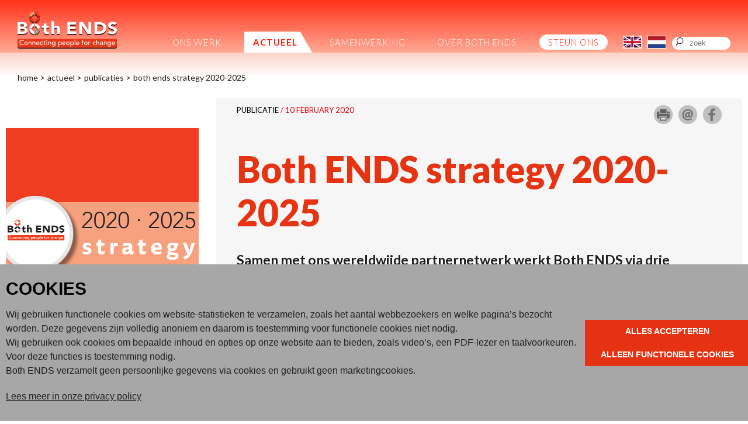

--- FILE ---
content_type: text/html; charset=UTF-8
request_url: https://www.bothends.org/nl/Actueel/Publicaties/Both-ENDS-strategy-2020-2025/
body_size: 15396
content:
<!DOCTYPE html>
<html lang="nl">
<head>
	<meta http-equiv="Content-Type" content="text/html; charset=UTF-8">
	<title>Both ENDS strategy 2020-2025 | Both ENDS</title>
	
	
	<script type="text/javascript" src="/js/metaheader_viewport.js"></script>
<meta name="apple-mobile-web-app-capable" content="yes" />
		<meta name="description" id="metaDescription" content="Samen met ons wereldwijde partnernetwerk werkt Both ENDS via drie strategische routes toe naar het bereiken van onze visie en missie:
1. Een krachtig en invloedrijk maatschappelijk middenveld
2. ...">



	<link rel="canonical" href="https://www.bothends.org/nl/Actueel/Publicaties/Both-ENDS-strategy-2020-2025/">
	<link rel="alternate" hreflang="en"
			href="/en/Whats-new/Publicaties/Both-ENDS-strategy-2020-2025/"
	/><!-- Open Graph tags -->
		<meta property="og:site_name" content="Both ENDS">
		<meta property="fb:app_id" content="204899072890765">
			<meta name="twitter:card" content="summary_large_image">
		<meta property="twitter:site" content="@both_ends">
		<meta property="twitter:creator" content="@both_ends">
		<meta property="og:type" content="article">
		<meta property="og:title" content="Both ENDS: Both ENDS strategy 2020-2025">
		<meta property="twitter:title" content="Both ENDS: Both ENDS strategy 2020-2025">

		<meta property="og:description" content="Samen met ons wereldwijde partnernetwerk werkt Both ENDS via drie strategische routes toe naar het bereiken van onze visie en missie:
1. Een krachtig en invloedrijk maatschappelijk middenveld
2. ...">
		<meta property="twitter:description" content="Samen met ons wereldwijde partnernetwerk werkt Both ENDS via drie strategische routes toe naar het bereiken van onze visie en missie:
1. Een krachtig en invloedrijk maatschappelijk middenveld
2. ...">
				<meta property="og:image" content="https://www.bothends.org/thumbnails/document/Be_strategy_staand.png.jpg?size=facebook?size=facebook">
				<meta property="twitter:image" content="https://www.bothends.org/thumbnails/document/Be_strategy_staand.png.jpg?size=facebook?size=twitter">

		<meta property="og:url" content="https://www.bothends.org/nl/Actueel/Publicaties/Both-ENDS-strategy-2020-2025/" >

<noscript>
   <meta name="viewport" content="width=device-width">
   <style type="text/css">
		@-ms-viewport { width: 1280px; }
		@viewport { width: 1280px; }
		@media only screen and (max-width: 767px;) {
			@-ms-viewport { width: device-width; }
			@viewport { width: device-width; }
		}
	</style>
</noscript>
	

	<link href="https://fonts.googleapis.com/css?family=Lato:100,300,400,700,900&amp;subset=latin-ext" rel="stylesheet" type="text/css">
	<link href="/css/minimized.css?src=standard.css%2Cjquery_ui.css%2Cnav_cssdropdown.css%2Carticle.css%2Cannouncement.css%2Cbanner.css%2Ccollection.css%2Cdocument.css%2Cemployee.css%2Cevent.css%2Cform.css%2Chub.css%2Cjobopening.css%2Cpage.css%2Cpayment.css%2Cpartner.css%2Crssitem.css%2Csearch.css%2Csendtofriend.css%2Ctwitter.css%2Cuser.css%2Cheader.css%2Ccookieconsent.min.css%2Ccookieconsent_site.css%2Cfonts.css%2Csite.css%2Cfooter.css%2Cjquery_cycle2.css%2Cresponsive.css&amp;v=7269999" rel="stylesheet">	<script type="text/javascript">
	var wwwroot = '';
	var language = 'nl';
	var lang = {
		'discardChangesWarningPre' : 'Weet u zeker dat u deze pagina wilt verlaten?',
		'discardChangesWarningPost' : 'Druk op OK om door te gaan of op Cancel\/Annuleren om op de huidige pagina te blijven',
		'discardChangesWarning' : 'Niet alle veranderingen zijn al bewaard. Bij verlaten van de pagina zullen onbewaarde veranderingen verloren gaan.',
		'deleteWarning' : 'Weet u zeker dat u dit item wilt verwijderen? U verwijdert het item daarmee ook elders op de site.',
		'noOrInvalidValueWarning' : 'U heeft een veld niet (geldig) ingevuld',
		'noOrInvalidValuesWarning' : 'U heeft enkele velden niet (geldig) ingevuld',
		'confirmationPasswordError' : 'Uw wachtwoord en herhaald wachtwoord verschillen!',
		'oldPasswordRequiredForPasswordChanges' : 'Wanneer u uw wachtwoord aanpast moet U uw oude wachtwoord invullen ter bevestiging.',
		'recaptchaWarning' : 'Vink de recaptcha aan alvorens dit formulier in te dienen.',
		'PPLErrorText' : 'Er is iets misgegaan bij het indienen van het formulier. Mogelijk is het verwerkt, maar dat is niet zeker.\nAls u wilt dat het formulier opnieuw wordt ingediend (met een ander intern procede), klik op OK. Het kan zijn dat het item dan twee keer is ingediend: controleer dit naderhand.\nAls u liever op deze pagina wilt blijven, klik op Annuleer\/Cancel. Daarna kunt u een ander window of tab openen om daarin te controleren of het item is ingediend, en als nodig het opnieuw indienen.',
		'close': 'Sluiten',
		'open': 'Openen'
	};
	var sessionCookieName='sessionIdSecure';
	var noCookieMode=true;
	var currentPage='14_3';
	var noPartialPageLoads='true';
	var noPPLHistory=!!noPartialPageLoads;
	var mainTemplate='standard';
	if (typeof(window.requestDir)=='undefined') requestDir = '';
	var itemTitle = 'Both ENDS strategy 2020-2025';
	var siteTitle = 'Both ENDS';
	var fullPageRelUrl = 'index.php?page=14_3&documentId=237';
	var fullPageRelUrlLongId = 'nl\/Actueel\/Publicaties\/Both-ENDS-strategy-2020-2025';
	var fullPageRelUrlLongIdML = {  'en': 'en\/Whats-new\/Publicaties\/Both-ENDS-strategy-2020-2025\/',  'nl': 'nl\/Actueel\/Publicaties\/Both-ENDS-strategy-2020-2025\/'};
	var useUploadWidget=false;
	var serverId='live';
	var cmsVersion='7269999';
   var recaptchaPublicKey='6LcPzkYUAAAAAO4PX9EENGVxlRIEOT3yJVfdEm9x';
	var useMinimization=true;
	var debugMode='';

	function doWhenDomReady(fn, waitFor) {
		if (!doWhenDomReady.calls) doWhenDomReady.calls=[];
		doWhenDomReady.calls.push([fn, waitFor]);
	}
	function setBrowserBodyClass() {
		doWhenDomReady(function() { window.setBrowserBodyClassTrue(); }, 'js-loaded');
	}
	function blockDocumentWrite(mode, id) {
		doWhenDomReady(function() { window.blockDocumentWriteTrue(mode, id); }, 'js-loaded');
	}
</script>

	<script type="text/javascript" defer src="/js/minimized.js?src=jquery.js%2Cjquery_ui.js%2Cavenue5_utilities.js%2Cjquery_autoload.js%2Cjquery_autoload_config.js%2Cstandard.js%2Censcroll.js%2Cjquery_cycle2.js%2Cjquery.dotdotdot.js%2Ccookieconsent.min.js%2Cavenue5_cookieconsent.js%2Csite.js%2Cmark_js_loaded.js&amp;v=7269999"></script>
<script type="text/javascript">
// Handle opt-out settings
(function() {
	var trackerIds = 'GTM-WXJPLZM'.replace(/^ *| *$/g, '').split(/ *, */);
	if (retrieveOptOut()) {
		for(var i=0; i<trackerIds.length; i++) {
			var trackerId=trackerIds[i];
			var disableStr='ga-disable-'+trackerId;
			window[disableStr]=true;
		}
	}
	doWhenDomReady(function() {
		$j('.ga-optout').on('click', setOptOut);
	});
	/* Set opt-out for Google Analytics and store permanently */
	function setOptOut() {
		var alreadyDisabled=retrieveOptOut();
		storeOptOut();
		for(var i=0; i<trackerIds.length; i++) {
			var trackerId=trackerIds[i];
			var disableStr='ga-disable-'+trackerId;
			window[disableStr]=true;
		}
		window.alert(alreadyDisabled?'Google Analytics opt-out was al ingesteld voor u op deze website':'Google Analytics opt-out is ingesteld voor u op deze website');
		return false;
	}
	/* Check whether opt-out setting was stored */
	function retrieveOptOut() {
		var trackerId=trackerIds[0];
		var disableStr='ga-disable-'+trackerId;
		try {
  			return window.localStorage.getItem(disableStr);
		} catch(e) {
			return (document.cookie.indexOf(disableStr+'=true')!=-1);
		}
	}
	/* Store opt-out setting */
	function storeOptOut() {
		for(var i=0; i<trackerIds.length; i++) {
			var trackerId=trackerIds[i];
			var disableStr='ga-disable-'+trackerId;
			try {
				window.localStorage.setItem(disableStr, 1);
			} catch(e) {
				document.cookie = disableStr + '=true; expires=Thu, 31 Dec 2099 23:59:59 UTC; path='+wwwroot+'/';
			}
		}
	}
})('ga-disable-GTM-WXJPLZM');

// Prepare GA dataLayer and placeholder gtag-function
window.dataLayer = window.dataLayer || [];
window.gtag = window.gtag || (function() { dataLayer.push(arguments);} );

// Load analytics
function initializeAnalytics() {
	var trackerIds = 'GTM-WXJPLZM'.replace(/^ *| *$/g, '').split(/ *, */);
	for(var i=0; i<trackerIds.length; i++) {
		var trackerId=trackerIds[i];
		if (trackerId.match(/^U/)) {
			if (window.cookieConsentNeeded && !window.cookieConsentGranted) {
				$j(window).on('cookie-consent-granted', initializeAnalytics);
				break;
			}
			// Invoke Google Analytics (Universal Analysis), using Asynchronous Embedding
			(function(i,s,o,g,r,a,m){ i['GoogleAnalyticsObject']=r;i[r]=i[r]||function(){
			(i[r].q=i[r].q||[]).push(arguments)},i[r].l=1*new Date();a=s.createElement(o),
			m=s.getElementsByTagName(o)[0];a.async=1;a.src=g;m.parentNode.insertBefore(a,m)
			})(window,document,'script','//www.google-analytics.com/analytics.js','ga');
			ga('create', trackerId, { cookiePath: wwwroot+'/', anonymizeIp: true, allowLinker: true });
		} else if (trackerId.match(/^GTM/)) {
			if (window.cookieConsentNeeded && !window.cookieConsentGranted) {
				$j(window).on('cookie-consent-granted', initializeAnalytics);
				break;
			}
			// Invoke Google Tag Manager container (GTM), using gtm.js.
			// Note that most settings are presumed to be set using GTM, so most Avenue5 custom functionality is disabled.
			// The remaining stub functions contain commented-out code that can be uncommented and customized for specific purposes, but this should only be done in conjunction with appropriate customized GTM-settings.
			loadAssets(['https://www.googletagmanager.com/gtm.js?id='+trackerId]);
			window.dataLayer = window.dataLayer || [];
			window['dataLayer'].push({ 'gtm.start': new Date().getTime(),event:'gtm.js'});
		} else if (trackerId.match(/^G/)) {
			// Invoke Google Analytics (GA4), using gtag.js
			loadAssets(['https://www.googletagmanager.com/gtag/js?id='+trackerId]);
			gtag('js', new Date());
			if (window.cookieConsentNeeded) {
				gtag('consent', 'default', { 'ad_storage': 'denied', 'ad_personalization': 'denied', 'ad_user_data': 'denied', 'analytics_storage': 'granted' });
				function gtagGrantConsent() {
					gtag('consent', 'update', { 'ad_storage': 'granted', 'ad_personalization': 'granted', 'ad_user_data': 'granted' });
				}
				if (window.cookieConsentGranted) gtagGrantConsent();
				$j(window).on('cookie-consent-granted', gtagGrantConsent);
			}
			gtag('config', trackerId, { 'send_page_view': false, 'anonymize_ip': true });
		}
	}

	/** Track a page view */
	window.doTrackPageView=function(url) {
		if (!url) url=fullPageRelUrlLongId;
		if (!url) url=fullPageRelUrl;
		if (typeof(url)!='undefined' && !url.match(/^\//)) url=wwwroot+'/'+url;
		for(var i=0; i<trackerIds.length; i++) {
			var trackerId=trackerIds[i];
			if (trackerId.match(/^U/)) {
				ga('send', 'pageview', url);
			} else if (trackerId.match(/^GTM/)) {
				/** Stub code to track a virtual page view (implement only with proper GTM settings, probably superfluous) */
				// window.dataLayer.push({ 'event': 'virtualPageView', 'pageUrl': url});
			} else if (trackerId.match(/^G/)) {
				gtag('event', 'page_view', { 'page_location': url });
			}
		}
	}

	/** Track an event */
	window.doTrackEvent=function(category, action, label, value) {
		for(var i=0; i<trackerIds.length; i++) {
			var trackerId=trackerIds[i];
			if (trackerId.match(/^U/)) {
				ga('send', 'event', category, action, label, value); // TODO: check
			} else if (trackerId.match(/^GTM/)) {
				/** Stub code to track an event (implement only with proper GTM settings) */
				// window.dataLayer.push({ 'event': category, 'action': action, 'label': label, 'value': value });
			} else if (trackerId.match(/^G/)) {
				gtag('event', action, { 'event_category': category, 'event_label': label, 'event_value': value });
			}
		}
	}

	if (!window.hidePageContents) doTrackPageView();
}
doWhenDomReady(function() {
	if (!window.cookieConsentNeeded || window.cookieConsentInitialized) {
		initializeAnalytics();
	} else { // when cookie-consent needed, wait for cookie-consent state to be initialized
		$j(window).on('cookie-consent-initialized', initializeAnalytics);
	}
}, 'js-loaded');
</script>
	<!-- NOINCLUDE googletag_header -->

<!--[if lt IE 9]>
	<script type="text/javascript" defer src="/js/html5.js"></script>
<![endif]-->
	<link href="/favicon.ico" rel="shortcut icon">
</head>




<body id="body" class="browserChrome browserChrome131">
	<noscript><iframe src="https://www.googletagmanager.com/ns.html?id=GTM-WXJPLZM" height="0" width="0" style="display:none;visibility:hidden"></iframe></noscript>	
<script type="text/javascript">
   setBrowserBodyClass();
</script>
<!-- NOINCLUDE googletag_body -->
	<header class="main-header clearfix">
		<div class="sitewrapper center clearfix">
			<h2 class="hideForVisualBrowsers">Both ENDS</h2>
				<div class="logo">
					<a href="/nl/" data-ppl><img src="/images/be2024/logo2.svg" alt="Logo Both ENDS" /></a>
				</div>
				<div class="mobile-version"><nav class="nav-mobile">

	<ul>
		<li>
			<a href="#">volg ons op</a>
			<span title="Open menu" class="nav-click"></span>
			<ul><li><a href="https://www.instagram.com/bothends_org/" title="follow us on Instagram" target="_blank">Instagram</li></a><li><a href="https://www.facebook.com/BothENDS.org/" title="follow us on Facebook" target="_blank">Facebook</li></a><li><a href="https://bsky.app/profile/bothends.bsky.social" title="follow us on Bluesky" target="_blank">Bluesky</a></li><li><a href="https://www.youtube.com/user/BothENDS1" title="follow us on Youtube" target="_blank">Youtube</a></li><li><a href="https://www.linkedin.com/company/both-ends/" title="follow us on LinkedIn" target="_blank">LinkedIn</a></li>
			</ul>
		
		</li>
		<li>
			<a href="/index.php?page=14_3&amp;documentId=237&amp;Language=en">English version</a>
		</li>
		<li>
			<a href="/nl/Zoeken">Zoeken</a>
		</li>
	</ul>

</nav></div>
				<nav class="nav-dropdown desktop-version tablet-version" id="navcontainer">
					<h2 class="hideForVisualBrowsers">Main Page Navigation</h2>
	<ul class="dropdownmenu">
			<li class=" "><a id="navlink1_10"  
		tabIndex="23"
		href="/nl/Ons-werk/"
		class="navbutton" data-ppl
		title="Wat doet Both ENDS?"
		data-nav-title="Ons werk"
 data-select-name='navselect1' data-select-values='["10"]' data-selected-attrs='{"class":"navbutton_f2"}'><span id="button1_10"  class="hasChildren level1" >Ons werk</span></a>
	<ul>
			<li><a id="navlink2_10_1"  
		tabIndex="23"
		href="/nl/Ons-werk/Themas/"
		class="navbutton" data-ppl
		title="Onze overkoepelende thema's"
		data-nav-title="Hoofdthema's"
 data-select-name='navselect2' data-select-values='["10_1"]' data-selected-attrs='{"class":"navbutton_f2"}'><span id="button2_10_1"  class="hasChildren level2" >Hoofdthema's</span></a>
	<ul>
			<li><a id="navlink3_10_1_1"  
		tabIndex="23"
		href="/nl/Ons-werk/Themas/Klimaat/"
		class="navbutton" data-ppl
		title="Klimaatbeleid"
		data-nav-title="Klimaatbeleid"
 data-select-name='navselect3' data-select-values='["10_1_1"]' data-selected-attrs='{"class":"navbutton_f2"}'><span id="button3_10_1_1" >Klimaatbeleid</span></a></li>
			<li><a id="navlink3_10_1_2"  
		tabIndex="23"
		href="/nl/Ons-werk/Themas/Publieke-gelden/"
		class="navbutton" data-ppl
		title="Publieke gelden"
		data-nav-title="Publieke gelden"
 data-select-name='navselect3' data-select-values='["10_1_2"]' data-selected-attrs='{"class":"navbutton_f2"}'><span id="button3_10_1_2" >Publieke gelden</span></a></li>
			<li><a id="navlink3_10_1_3"  
		tabIndex="23"
		href="/nl/Ons-werk/Themas/Handels--en-investeringsverdragen/"
		class="navbutton" data-ppl
		title="Handel en investeringen"
		data-nav-title="Handel en investeringen"
 data-select-name='navselect3' data-select-values='["10_1_3"]' data-selected-attrs='{"class":"navbutton_f2"}'><span id="button3_10_1_3" >Handel en investeringen</span></a></li>
			<li><a id="navlink3_10_1_4"  
		tabIndex="23"
		href="/nl/Ons-werk/Themas/Landgebruik/"
		class="navbutton" data-ppl
		title="Gebruik en beheer van land en water"
		data-nav-title="Gebruik en beheer van land en water"
 data-select-name='navselect3' data-select-values='["10_1_4"]' data-selected-attrs='{"class":"navbutton_f2"}'><span id="button3_10_1_4" >Gebruik en beheer van land en water</span></a></li>
			<li><a id="navlink3_10_1_5"  
		tabIndex="23"
		href="/nl/Ons-werk/Themas/Mensenrechten-en-gender/"
		class="navbutton" data-ppl
		title="Mensenrechten en gender"
		data-nav-title="Mensenrechten en gender"
 data-select-name='navselect3' data-select-values='["10_1_5"]' data-selected-attrs='{"class":"navbutton_f2"}'><span id="button3_10_1_5" >Mensenrechten en gender</span></a></li>
	</ul></li>
			<li><a id="navlink2_10_2"  
		tabIndex="23"
		href="/nl/Ons-werk/Milieurechtvaardige-praktijken/"
		class="navbutton" data-ppl
		title="Milieurechtvaardige praktijken"
		data-nav-title="Milieurechtvaardige praktijken"
 data-select-name='navselect2' data-select-values='["10_2"]' data-selected-attrs='{"class":"navbutton_f2"}'><span id="button2_10_2" >Milieurechtvaardige praktijken</span></a></li>
			<li><a id="navlink2_10_3"  
		tabIndex="23"
		href="/nl/Ons-werk/Dossiers/"
		class="navbutton" data-ppl
		title="Uitgelichte dossiers"
		data-nav-title="Uitgelichte dossiers"
 data-select-name='navselect2' data-select-values='["10_3"]' data-selected-attrs='{"class":"navbutton_f2"}'><span id="button2_10_3" >Uitgelichte dossiers</span></a></li>
	</ul></li>
			<li class=" "><a id="navlink1_14"  
		tabIndex="23"
		href="/nl/Actueel/" data-ppl
		title="Actueel"
		data-nav-title="Actueel"
 class="navbutton_f2" data-select-name='navselect1' data-select-values='["14"]' data-selected-attrs='{"class":"navbutton_f2"}' data-deselected-attrs='{"class":"navbutton"}'><span id="button1_14"  class="hasChildren level1" >Actueel</span></a>
	<ul>
			<li><a id="navlink2_14_1"  
		tabIndex="23"
		href="/nl/Actueel/Nieuws/"
		class="navbutton" data-ppl
		title="Nieuws"
		data-nav-title="Nieuws"
 data-select-name='navselect2' data-select-values='["14_1"]' data-selected-attrs='{"class":"navbutton_f2"}'><span id="button2_14_1" >Nieuws</span></a></li>
			<li><a id="navlink2_14_2"  
		tabIndex="23"
		href="/nl/Actueel/Voor-de-pers/"
		class="navbutton" data-ppl
		title="Voor de pers"
		data-nav-title="Voor de pers"
 data-select-name='navselect2' data-select-values='["14_2"]' data-selected-attrs='{"class":"navbutton_f2"}'><span id="button2_14_2" >Voor de pers</span></a></li>
			<li><a id="navlink2_14_3"  
		tabIndex="23"
		href="/nl/Actueel/Publicaties/" data-ppl
		title="Publicaties"
		data-nav-title="Publicaties"
 class="navbutton_f2" data-select-name='navselect2' data-select-values='["14_3"]' data-selected-attrs='{"class":"navbutton_f2"}' data-deselected-attrs='{"class":"navbutton"}'><span id="button2_14_3" >Publicaties</span></a></li>
			<li><a id="navlink2_14_4"  
		tabIndex="23"
		href="/nl/Actueel/Blogs/"
		class="navbutton" data-ppl
		title="Blogs"
		data-nav-title="Blogs"
 data-select-name='navselect2' data-select-values='["14_4"]' data-selected-attrs='{"class":"navbutton_f2"}'><span id="button2_14_4" >Blogs</span></a></li>
			<li><a id="navlink2_14_6"  
		tabIndex="23"
		href="/nl/Actueel/Brieven/"
		class="navbutton" data-ppl
		title="Brieven"
		data-nav-title="Brieven"
 data-select-name='navselect2' data-select-values='["14_6"]' data-selected-attrs='{"class":"navbutton_f2"}'><span id="button2_14_6" >Brieven</span></a></li>
	</ul></li>
			<li class=" "><a id="navlink1_15"  
		tabIndex="23"
		href="/nl/Samenwerking/"
		class="navbutton" data-ppl
		title="Samenwerking"
		data-nav-title="Samenwerking"
 data-select-name='navselect1' data-select-values='["15"]' data-selected-attrs='{"class":"navbutton_f2"}'><span id="button1_15"  class="hasChildren level1" >Samenwerking</span></a>
	<ul>
			<li><a id="navlink2_15_1"  
		tabIndex="23"
		href="/nl/Samenwerking/Partnerorganisaties/"
		class="navbutton" data-ppl
		title="Partnerorganisaties"
		data-nav-title="Partnerorganisaties"
 data-select-name='navselect2' data-select-values='["15_1"]' data-selected-attrs='{"class":"navbutton_f2"}'><span id="button2_15_1" >Partnerorganisaties</span></a></li>
			<li><a id="navlink2_15_2"  
		tabIndex="23"
		href="/nl/Samenwerking/Netwerken/"
		class="navbutton" data-ppl
		title="Netwerken"
		data-nav-title="Netwerken"
 data-select-name='navselect2' data-select-values='["15_2"]' data-selected-attrs='{"class":"navbutton_f2"}'><span id="button2_15_2" >Netwerken</span></a></li>
			<li><a id="navlink2_15_3"  
		tabIndex="23"
		href="/nl/Samenwerking/Financiers/"
		class="navbutton" data-ppl
		title="Onze financiers"
		data-nav-title="Onze financiers"
 data-select-name='navselect2' data-select-values='["15_3"]' data-selected-attrs='{"class":"navbutton_f2"}'><span id="button2_15_3" >Onze financiers</span></a></li>
	</ul></li>
			<li class=" "><a id="navlink1_17"  
		tabIndex="23"
		href="/nl/Over-Both-ENDS/"
		class="navbutton" data-ppl
		title="Over Both ENDS"
		data-nav-title="Over Both ENDS"
 data-select-name='navselect1' data-select-values='["17"]' data-selected-attrs='{"class":"navbutton_f2"}'><span id="button1_17"  class="hasChildren level1" >Over Both ENDS</span></a>
	<ul>
			<li><a id="navlink2_17_8"  
		tabIndex="23"
		href="/nl/Over-Both-ENDS/Strategie-2026-2030/"
		class="navbutton" data-ppl
		title="Connecting people for an environmentally just world"
		data-nav-title="Onze strategie"
 data-select-name='navselect2' data-select-values='["17_8"]' data-selected-attrs='{"class":"navbutton_f2"}'><span id="button2_17_8"  class="hasChildren level2" >Onze strategie</span></a>
	<ul>
			<li><a id="navlink3_17_8_1"  
		tabIndex="23"
		href="/nl/Over-Both-ENDS/Strategie-2026-2030/Doelstelling-Beweging-voor-milieurechtvaardigheid/"
		class="navbutton" data-ppl
		title="Strategische doelstelling: De wereldwijde beweging voor milieurechtvaardigheid is sterk en verbonden"
		data-nav-title="Een sterke beweging voor milieurechtvaardigheid"
 data-select-name='navselect3' data-select-values='["17_8_1"]' data-selected-attrs='{"class":"navbutton_f2"}'><span id="button3_17_8_1" >Een sterke beweging voor milieurechtvaardigheid</span></a></li>
			<li><a id="navlink3_17_8_2"  
		tabIndex="23"
		href="/nl/Over-Both-ENDS/Strategie-2026-2030/Doelstelling-Milieurechtvaardige-praktijken/"
		class="navbutton" data-ppl
		title="Strategische doelstelling: Milieurechtvaardige praktijken en processen worden breed erkend en zijn meer algemeen"
		data-nav-title="Erkenning van milieurechtvaardige praktijken"
 data-select-name='navselect3' data-select-values='["17_8_2"]' data-selected-attrs='{"class":"navbutton_f2"}'><span id="button3_17_8_2" >Erkenning van milieurechtvaardige praktijken</span></a></li>
			<li><a id="navlink3_17_8_3"  
		tabIndex="23"
		href="/nl/Over-Both-ENDS/Strategie-2026-2030/Doelstelling-Milieuonrechtvaardigheid-bestrijden/"
		class="navbutton" data-ppl
		title="Strategische doelstelling: Milieuonrechtvaardigheid wordt bestreden en de schade wordt aangepakt en hersteld"
		data-nav-title="Bestrijden van onrechtvaardigheid"
 data-select-name='navselect3' data-select-values='["17_8_3"]' data-selected-attrs='{"class":"navbutton_f2"}'><span id="button3_17_8_3" >Bestrijden van onrechtvaardigheid</span></a></li>
	</ul></li>
			<li><a id="navlink2_17_6"  
		tabIndex="23"
		href="/nl/Actueel/Publicaties/Jaarverslag-2024/"
		class="navbutton" data-ppl
		title="Jaarverslag"
		data-nav-title="Jaarverslag"
 data-select-name='navselect2' data-select-values='["17_6"]' data-selected-attrs='{"class":"navbutton_f2"}'><span id="button2_17_6" >Jaarverslag</span></a></li>
			<li><a id="navlink2_17_2"  
		tabIndex="23"
		href="/nl/Over-Both-ENDS/Medewerkers/"
		class="navbutton" data-ppl
		title="Medewerkers"
		data-nav-title="Medewerkers"
 data-select-name='navselect2' data-select-values='["17_2"]' data-selected-attrs='{"class":"navbutton_f2"}'><span id="button2_17_2" >Medewerkers</span></a></li>
			<li><a id="navlink2_17_3"  
		tabIndex="23"
		href="/nl/Over-Both-ENDS/Raad-van-Toezicht/"
		class="navbutton" data-ppl
		title="Raad van Toezicht"
		data-nav-title="Raad van Toezicht"
 data-select-name='navselect2' data-select-values='["17_3"]' data-selected-attrs='{"class":"navbutton_f2"}'><span id="button2_17_3" >Raad van Toezicht</span></a></li>
			<li><a id="navlink2_17_4"  
		tabIndex="23"
		href="/nl/Over-Both-ENDS/Contact/"
		class="navbutton" data-ppl
		title="Contact"
		data-nav-title="Contact"
 data-select-name='navselect2' data-select-values='["17_4"]' data-selected-attrs='{"class":"navbutton_f2"}'><span id="button2_17_4" >Contact</span></a></li>
	</ul></li>
			<li class="last nav_support"><a id="navlink1_18_2"  
		tabIndex="23"
		href="/nl/Steun-ons/"
		class="navbutton" data-ppl
		title="Steun ons"
		data-nav-title="Steun ons"
 data-select-name='navselect1' data-select-values='["18_2"]' data-selected-attrs='{"class":"navbutton_f2"}'><span id="button1_18_2" >Steun ons</span></a></li>
	</ul>
				</nav><div class="lang-button-container clearfix">
	

			<div class="lang-button-en">
				<a onClick="return goToLanguage('en');"
					href="/en/Whats-new/Publicaties/Both-ENDS-strategy-2020-2025/"
				><img src="/images/be2024/button_en.svg" alt="En"></a>
			</div>
			<div class="lang-button-nl">
				<a onClick="return goToLanguage('nl');"
					href="/nl/Actueel/Publicaties/Both-ENDS-strategy-2020-2025/"
				><img alt="Nl" class="flag-f2" src="/images/be2024/button_nl_f2.svg"></a>
			</div>

</div>

<script type="text/javascript">
	function goToLanguage(lang) {
		var url=wwwroot+requestDir+'/'+fullPageRelUrl;
		url=url+(url.match(/\?/)?'&':'?')+'Language='+lang;
		if (requestDir=='' && window.fullPageRelUrlLongIdML && window.fullPageRelUrlLongIdML[lang]) {
			url=wwwroot+'/'+fullPageRelUrlLongIdML[lang];
		}
		window.location=url;
		return false;
	}
</script><span class="search-container">
	<form style="margin: 0px" id="searchbox-form"
		action="/nl/Zoeken/"
		data-avenue5form>
				<input type="text" id="searchQuery" maxlength="50" placeholder="zoek" name="searchQuery" class="search-field" title="Zoekterm" alt="zoek"
		  value="">
			<a class="search-link" onClick="toggleSearchBox();return false"  href="#" data-ppl><img src="/images/be2024/icon_search.svg" alt="Zoeken" /></a>

	</form>
</span>
				<div class="desktop-version rel"><div id="google_translate_element"></div><script type="text/javascript">
doWhenDomReady(function() {
	function loadGoogleTranslate() {
		window.googleTranslateElementInit=googleTranslateElementInit;
		loadAssets('//translate.google.com/translate_a/element.js?cb=googleTranslateElementInit');
	}
	function googleTranslateElementInit() {
		new google.translate.TranslateElement({ pageLanguage: 'nl', layout: google.translate.TranslateElement.InlineLayout.SIMPLE}, 'google_translate_element');
	}
	if (window.cookieConsentGranted || !window.cookieConsentNeeded) {
		loadGoogleTranslate();
	} else {
		$j(window).on('cookie-consent-granted', loadGoogleTranslate);
	}
});
</script>
				</div>				
		</div>	
	</header>
	<div class="sitewrapper center clearfix"><div id="breadcrumbs-list"><div>
			<div class="breadcrumb">
				<a title="Home"
				  href="/nl/"
				  data-ppl
				>Home</a>
			</div>
			<span class="breadcrumb">&gt;</span>
			<div class="breadcrumb">
				<a title="Actueel"
				  href="/nl/Actueel/"
				  data-ppl
				>Actueel</a>
			</div>
			<span class="breadcrumb">&gt;</span>
			<div class="breadcrumb">
				<a title="Publicaties"
				  href="/nl/Actueel/Publicaties/"
				  data-ppl
				>Publicaties</a>
			</div>
			<span class="breadcrumb">&gt;</span>
			<div class="breadcrumb">
				<a title="Both ENDS strategy 2020-2025"
				  href="/nl/Actueel/Publicaties/Both-ENDS-strategy-2020-2025"
				  data-ppl
				>Both ENDS strategy 2020-2025</a>
			</div>

</div></div>
		<div class="contentcontainer clearfix">
			<div class="pagecontents" id="pagecontents">
								
					<!-- NOINCLUDE sharebuttons -->
					
					<div class="printcontents"><!-- all_show typeName=document --><article class="document show-item show-1">
	<div class="clearfix">
		<div class="content-column side-column-left">
			<div class="content-grey-bg">
				<div class="content-top clearfix">
					<div class="content-top-type-date"><span class="content-top-type"> Publicatie </span><span class="content-top-date"> / 10 February 2020</span></div>
					<div class="content-social"><div class="sharebuttons-container">
	<div class="print"><a href="/nl/Actueel/Publicaties/Both-ENDS-strategy-2020-2025?template=print" target="blank"><img src="/images/be/icon_print.png" border="0"></a></div>
	<div class="sendtofriend">	<a target="sendtofriend" href="/dialog/sendtofriend.php?title=Both ENDS strategy 2020-2025&amp;sendtofriendUrl=/nl%2FActueel%2FPublicaties%2FBoth-ENDS-strategy-2020-2025" data-avenue5dialog='{"iframe":true, "dialogClass": "sendtofriend-dialog", "height":500, "width":450}'><img src="/images/be/icon_mail.png" alt="Mail"></a></div>	
	<div class="facebook">	<a href="https://www.facebook.com/dialog/feed?app_id=204899072890765&amp;link=https%3A%2F%2Fwww.bothends.org%2Fnl%2FActueel%2FPublicaties%2FBoth-ENDS-strategy-2020-2025&amp;redirect_uri=https://www.bothends.org/closeself.html" target="share_facebook" onClick="window.open(this.href, this.target, 'width=800,height=500'); return false;" title="Delen via Facebook"><img src="/images/be/icon_share_facebook.png" alt="Facebook" /></a></div>
</div></div>
				</div>	
				<h1>Both ENDS strategy 2020-2025</h1>
					<div class="cmstext intro"><h3><p>Samen met ons wereldwijde partnernetwerk werkt Both ENDS via drie strategische routes toe naar het bereiken van onze visie en missie:</p>
<p>1. Een krachtig en invloedrijk maatschappelijk middenveld</p>
<p>2. Systeemverandering in publieke instellingen die mens en milieu vooropstellen</p>
<p>3. Transformatieve praktijken zijn de norm</p></h3></div>

				<div class="content-bottom clearfix">
					<div class="content-social"><div class="sharebuttons-container">
	<div class="print"><a href="/nl/Actueel/Publicaties/Both-ENDS-strategy-2020-2025?template=print" target="blank"><img src="/images/be/icon_print.png" border="0"></a></div>
	<div class="sendtofriend">	<a target="sendtofriend" href="/dialog/sendtofriend.php?title=Both ENDS strategy 2020-2025&amp;sendtofriendUrl=/nl%2FActueel%2FPublicaties%2FBoth-ENDS-strategy-2020-2025" data-avenue5dialog='{"iframe":true, "dialogClass": "sendtofriend-dialog", "height":500, "width":450}'><img src="/images/be/icon_mail.png" alt="Mail"></a></div>	
	<div class="facebook">	<a href="https://www.facebook.com/dialog/feed?app_id=204899072890765&amp;link=https%3A%2F%2Fwww.bothends.org%2Fnl%2FActueel%2FPublicaties%2FBoth-ENDS-strategy-2020-2025&amp;redirect_uri=https://www.bothends.org/closeself.html" target="share_facebook" onClick="window.open(this.href, this.target, 'width=800,height=500'); return false;" title="Delen via Facebook"><img src="/images/be/icon_share_facebook.png" alt="Facebook" /></a></div>
</div></div>
				</div>	
			</div>	
			<div class="read-full-publication">
				<h2>Lees de volledige publicatie</h2>
				<div class="image-download-container">
					<div class="image-container">
						<a href="/uploaded_files/document/Both_ENDS_Strategy_2020-2025_web.pdf" target="_blank" onClick="doTrackPageView(this.href);" title="Download"><img src="/thumbnail.php?thumb=document/Be_strategy_staand.png.jpg&size=document" alt="Be_strategy_staand"></a>
					</div>
					<div class="download-container">
						<h3>Both ENDS strategy 2020-2025</h3>
						<div class="download-link">
							<a href="/uploaded_files/document/Both_ENDS_Strategy_2020-2025_web.pdf" target="_blank" onClick="doTrackPageView(this.href);" title="Download"><img src="/images/be/button_download.png" alt="Download"></a>
						</div>
					</div>
				</div>
			</div>
<div class="tags-container">
	<ul>
		<li><a href="/nl/Zoeken/?searchQuery=Over%20Both%20ENDS"><span class="name">Over Both ENDS</span></a></li>
	</ul>
</div>
			
		</div>	
		<div class="side-column side-column-left">
			<div class="image-container">
				<a href="/uploaded_files/document/Both_ENDS_Strategy_2020-2025_web.pdf" onClick="javascript: doTrackPageView('/downloads/Both_ENDS_Strategy_2020-2025_web.pdf');" target="_blank"
					><img src="/thumbnail.php?thumb=document/Be_strategy_staand.png.jpg&size=document" alt="Be_strategy_staand"></a>
				<div class="download-link">
					<a href="/uploaded_files/document/Both_ENDS_Strategy_2020-2025_web.pdf" target="_blank" onClick="doTrackPageView(this.href);" title="Download"><img src="/images/be/button_download.png" alt="Download"></a>
				</div>
			</div>

		</div>
	</div>
	<h2 class="header-thin clearfix">Lees meer over dit onderwerp</h2><div class="clearfix search list-items list-3-col">
	<ul data-blocklinks='{"link": "h3 a"}' class="clearfix">
		<li class="article-item ">


					<div class="image">
						<img src="/thumbnail.php?thumb=mediaitem%2Fstrategy_cover.jpg.jpg&size=listitem&amp;crop=60%2C8%2C1234%2C862" alt="mediaitem/strategy_cover">
					</div>		
					<div class="content-top clearfix">
						<div class="content-top-type-date"><span class="content-top-type">Nieuws  / </span><span class="content-top-date">11 December 2020</span></div>
					</div>	
					<div class="content-bottom dotdotdot">
						<h3><a data-ppl href="/nl/Actueel/Nieuws/Both-ENDS-publiceert-nieuwe-strategie-2025/"  >Both ENDS publiceert nieuwe strategie 2025</a></h3>


						<div class="intro">					
						<div class="intro-text"><p>Both ENDS heeft een nieuwe 5-jaar strategie. Met de nieuwe strategie werken we via drie strategische routes toe naar het bereiken van onze visie en missie: 1) Een krachtig en invloedrijk maatschappelijk middenveld; 2) Systeemverandering in publieke instellingen die mens en milieu vooropstellen; en 3) Transformatieve praktijken zijn de norm.</p></div></div>
					</div>
		</li>
		<li class="article-item ">


					<div class="image">
						<img src="/thumbnail.php?thumb=mediaitem%2FweDetoX.png.jpg&size=listitem" alt="mediaitem/weDetoX">
					</div>		
					<div class="content-top clearfix">
						<div class="content-top-type-date"><span class="content-top-type">Nieuws  / </span><span class="content-top-date">16 January 2025</span></div>
					</div>	
					<div class="content-bottom dotdotdot">
						<h3><a data-ppl href="/nl/Actueel/Nieuws/DetoX-Both-ENDS-verlaat-X/"  >DetoX: Both ENDS verlaat X</a></h3>


						<div class="intro">					
						<div class="intro-text"><p>Both ENDS verlaat, samen met vele andere Nederlandse organisaties, het sociale media-platform X. In januari doen wij mee aan de campagne &ldquo;#DetoX&rdquo; van De Goede Zaak en Stem op een Vrouw. Wij hopen dat veel organisaties ons zullen volgen zodat de haat, misinformatie en ondermijning van de democratie op X minder ruimte krijgen.&nbsp;</p></div></div>
					</div>
		</li>
		<li class="article-item ">


					<div class="image">
						<img src="/thumbnail.php?thumb=mediaitem%2FEoP_1.jpg.jpg&size=listitem" alt="mediaitem/EoP_1">
					</div>		
					<div class="content-top clearfix">
						<div class="content-top-type-date"><span class="content-top-type">Externe link  / </span><span class="content-top-date"> 2 July 2024</span></div>
					</div>	
					<div class="content-bottom dotdotdot">
						<h3><a data-ppl href="https://annualreport.bothends.org/examination-of-power-partners-perspectives-on-both-ends/"  target="_blank" onClick="doTrackPageView(this.href);"  >Onderzoek naar machtsverhoudingen: hoe kijken partners naar Both ENDS? (Jaarverslag 2023)</a></h3>


						<div class="intro">					
						<div class="intro-text"></div></div>
					</div>
		</li>
		<li class="article-item ">


					<div class="image">
						<img src="/thumbnail.php?thumb=mediaitem%2FPaul_Engel_web.jpg.jpg&size=listitem" alt="mediaitem/Paul_Engel_web">
					</div>		
					<div class="content-top clearfix">
						<div class="content-top-type-date"><span class="content-top-type">Nieuws  / </span><span class="content-top-date"> 1 September 2016</span></div>
					</div>	
					<div class="content-bottom dotdotdot">
						<h3><a data-ppl href="/nl/Actueel/Nieuws/Paul-Engel-nieuwe-voorzitter-Both-ENDS/"  >Paul Engel nieuwe voorzitter Both ENDS</a></h3>


						<div class="intro">					
						<div class="intro-text"><p>Vanaf 1 september 2016 is Paul Engel voorzitter van het bestuur van Both ENDS. Paul heeft er in zijn loopbaan altijd naar gestreefd om bij te dragen aan duurzame en inclusieve ontwikkeling. Zijn jarenlange ervaring en kennis van het werkveld van Both ENDS is dan ook van grote toegevoegde waarde.</p></div></div>
					</div>
		</li>
		<li class="article-item ">


					<div class="image">
						<img src="/thumbnail.php?thumb=mediaitem%2FCOP_14_Poznan_2008.jpg.jpg&size=listitem" alt="mediaitem/COP_14_Poznan_2008">
					</div>		
					<div class="content-top clearfix">
						<div class="content-top-type-date"><span class="content-top-type">Nieuws  / </span><span class="content-top-date">14 December 2022</span></div>
					</div>	
					<div class="content-bottom dotdotdot">
						<h3><a data-ppl href="/nl/Actueel/Nieuws/Irene-Dankelman-grondlegger-Both-ENDS-wordt-Officier-in-de-Orde-van-Oranje-Nassau/"  >Irene Dankelman, grondlegger Both ENDS wordt Officier in de Orde van Oranje Nassau</a></h3>


						<div class="intro">					
						<div class="intro-text"><p>Afgelopen zaterdag 10 december jl. werd Both ENDS' oprichter, bestuurslid en adviseur Irene Dankelman&nbsp;<a href="https://www.gelderlander.nl/heumen/irene-dankelman-uit-malden-benoemd-tot-officier-in-de-orde-van-oranje-nassau~a0c9f901/" target="_blank">benoemd tot Officier in de Orde van Oranje Nassau</a> vanwege haar inzet voor gemarginaliseerde groepen in de wereld. Both ENDS is zeer verheugd dat Irene erkend wordt in het werk dat ze heeft gedaan voor een eerlijke en duurzame wereld.</p></div></div>
					</div>
		</li>
		<li class="article-item ">


					<div class="image">
						<img src="/thumbnail.php?thumb=mediaitem%2FKarin_van_Boxtel_-_Both_ENDS_-_Foto_Willem_Jan_de_B.jpg.jpg&size=listitem" alt="mediaitem/Karin_van_Boxtel_-_Both_ENDS_-_Foto_Willem_Jan_de_B">
					</div>		
					<div class="content-top clearfix">
						<div class="content-top-type-date"><span class="content-top-type">Nieuws  / </span><span class="content-top-date"> 4 July 2024</span></div>
					</div>	
					<div class="content-bottom dotdotdot">
						<h3><a data-ppl href="/nl/Actueel/Voor-de-pers/Karin-van-Boxtel-nieuwe-directeur-van-Both-ENDS/"  >Karin van Boxtel nieuwe directeur van Both ENDS</a></h3>


						<div class="intro">					
						<div class="intro-text"><p>Karin van Boxtel (35) is de nieuwe directeur van milieu- en mensenrechtenorganisatie Both ENDS. Sinds het vertrek van de vorige directeur, Danielle Hirsch, gaf zij al tijdelijk leiding aan de organisatie samen met Annelieke Douma. Nu is ze definitief aangesteld om Both ENDS nog slagkrachtiger en toekomstbestendig te maken. Karin start op 1 september, tot die tijd blijft de huidige duo-directie op interimbasis actief.</p></div></div>
					</div>
		</li>
		<li class="article-item ">


					<div class="image">
						<img src="/thumbnail.php?thumb=mediaitem%2FJoke_Waller_logo.gif.jpg&size=listitem" alt="mediaitem/Joke_Waller_logo">
					</div>		
					<div class="content-top clearfix">
						<div class="content-top-type-date"><span class="content-top-type">Nieuws  / </span><span class="content-top-date">17 November 2008</span></div>
					</div>	
					<div class="content-bottom dotdotdot">
						<h3><a data-ppl href="/nl/Actueel/Nieuws/Eerste-Both-ENDS-Joke-Waller-Hunter-lezing-15-december-VU-Amsterdam/"  >Eerste Both ENDS/Joke Waller-Hunter lezing, 15 december, VU Amsterdam</a></h3>


						<div class="intro">					
						<div class="intro-text"><p>Op 15 december organiseert Both ENDS samen met de Society for International Development (SID) de eerste Joke Waller-Hunter lezing. Partner van Both ENDS professor Vijay Paranjpye (India) zal praten over 'The contribution of agriculture and rural development to inclusive growth'.</p></div></div>
					</div>
		</li>
		<li class="article-item ">


					<div class="image">
						<img src="/thumbnail.php?thumb=mediaitem%2F100128_WRR_rapport.gif.jpg&size=listitem" alt="mediaitem/100128_WRR_rapport">
					</div>		
					<div class="content-top clearfix">
						<div class="content-top-type-date"><span class="content-top-type">Nieuws  / </span><span class="content-top-date">28 January 2010</span></div>
					</div>	
					<div class="content-bottom dotdotdot">
						<h3><a data-ppl href="/nl/Actueel/Nieuws/Reactie-Both-ENDS-op-het-WRR-rapport/"  >Reactie Both ENDS op het WRR rapport</a></h3>


						<div class="intro">					
						<div class="intro-text"><p>Zoals velen die zich met internationale samenwerking bezighouden, heeft Both ENDS met nieuwsgierigheid uitgekeken naar het verschijnen van het laatste WRR rapport. 'Minder pretentie, meer ambitie'. Both ENDS heeft het rapport gelezen vanuit de eigen missie en kerncompetentie, namelijk het ondersteunen van maatschappelijke organisaties ten behoeve van ecologische duurzaamheid en sociale rechtvaardigheid.</p></div></div>
					</div>
		</li>
		<li class="article-item ">


					<div class="image">
						<img src="/thumbnail.php?thumb=mediaitem%2Ffoto_Sengwer_Kenya.jpg.jpg&size=listitem" alt="mediaitem/foto_Sengwer_Kenya">
					</div>		
					<div class="content-top clearfix">
						<div class="content-top-type-date"><span class="content-top-type">Nieuws  / </span><span class="content-top-date"> 9 July 2024</span></div>
					</div>	
					<div class="content-bottom dotdotdot">
						<h3><a data-ppl href="/nl/Actueel/Nieuws/De-kracht-van-vertrouwen-in-financiering-een-nieuwe-samenwerking-tussen-Both-ENDS-en-de-Nationale-Postcode-Loterij-/"  >De kracht van vertrouwen in financiering, een nieuwe samenwerking tussen Both ENDS en de Nationale Postcode Loterij</a></h3>


						<div class="intro">					
						<div class="intro-text"><p>Al meer dan dertig jaar werkt Both ENDS samen met partnerorganisaties over de hele wereld. Onze lange relaties met partners zijn gebaseerd op gedeelde waarden, respect en vertrouwen. Zo versterken we kennis, netwerken en maatschappelijke bewegingen, en zetten we ons gezamenlijk in voor een rechtvaardigere en duurzamere wereld. Wederzijds vertrouwen en respect betekenen ook dat we blijven innoveren met hoe de geldstromen lopen. Dare to Trust is daarin een nieuwe stap die Both ENDS en haar partners dit jaar hebben gezet.&nbsp;</p></div></div>
					</div>
		</li>
		<li class="article-item ">


					<div class="image">
						<img src="/thumbnail.php?thumb=mediaitem%2FCopy_of_present-HighContrast-180x200_site_.jpg.jpg&size=listitem" alt="mediaitem/Copy_of_present-HighContrast-180x200_site_">
					</div>		
					<div class="content-top clearfix">
						<div class="content-top-type-date"><span class="content-top-type">Nieuws  / </span><span class="content-top-date">21 December 2011</span></div>
					</div>	
					<div class="content-bottom dotdotdot">
						<h3><a data-ppl href="/nl/Actueel/Nieuws/Een-boodschap-van-Both-ENDS/"  >Een boodschap van Both ENDS</a></h3>


						<div class="intro">					
						<div class="intro-text"><p>Dit jaar bestaat Both ENDS 25 jaar. Wat ooit is begonnen als een project ter ondersteuning en begeleiding van lokale organisaties die zich richten op milieu en ontwikkeling, is uitgegroeid tot een professionele netwerkorganisatie. Hieronder kunt u onze videoboodschap bekijken waarin Daniëlle Hirsch (directeur Both ENDS) terugblikt op de afgelopen 25 jaar en vooruitblikt op de toekomst.</p>

  <p><br></p>
</div></div>
					</div>
		</li>
		<li class="article-item ">


					<div class="image">
						<img src="/thumbnail.php?thumb=mediaitem%2FLatrines_in_Uganda.jpg.jpg&size=listitem" alt="mediaitem/Latrines_in_Uganda">
					</div>		
					<div class="content-top clearfix">
						<div class="content-top-type-date"><span class="content-top-type">Nieuws  / </span><span class="content-top-date">13 September 2012</span></div>
					</div>	
					<div class="content-bottom dotdotdot">
						<h3><a data-ppl href="/nl/Actueel/Nieuws/Medewerker-Both-ENDS-op-Oegandese-TV/"  >Medewerker Both ENDS op Oegandese TV</a></h3>


						<div class="intro">					
						<div class="intro-text"><p>Het recht op water en sanitatie is actueel. Zó actueel dat een workshop die onlangs in Oeganda werd gegeven over dat recht, de aandacht trok van de Oegandese televisie.&nbsp; Tobias Schmitz, werkzaam bij Both ENDS en mede-organisator van de workshop, werd door hen geïnterviewd.</p></div></div>
					</div>
		</li>
		<li class="article-item ">


					<div class="image">
						<img src="/thumbnail.php?thumb=mediaitem%2FJaarverslag_2010_142x106.jpg.jpg&size=listitem" alt="mediaitem/Jaarverslag_2010_142x106">
					</div>		
					<div class="content-top clearfix">
						<div class="content-top-type-date"><span class="content-top-type">Nieuws  / </span><span class="content-top-date"> 1 September 2011</span></div>
					</div>	
					<div class="content-bottom dotdotdot">
						<h3><a data-ppl href="/nl/Actueel/Nieuws/Jaarverslag-Both-ENDS-online-een-terugblik-op-2010/"  >Jaarverslag Both ENDS online: een terugblik op 2010</a></h3>


						<div class="intro">					
						<div class="intro-text"><p>Both ENDS heeft ook in 2010 flink aan de weg getimmerd en veel dingen ten goede zien veranderen. Overheden, kennisinstellingen, maatschappelijke organisaties en bedrijven ontwikkelen steeds meer 'groene' strategieën. Maar in deze mondiale economie is duurzaamheid zeker nog geen vanzelfsprekendheid. Er is dus nog veel werk te verrichten, en Both ENDS gaat hiermee door. Lees ons <a href="/index.php?page=2&amp;documentId=57" target="_blank">jaarverslag</a> om een beeld te krijgen van onze activiteiten in 2010.</p></div></div>
					</div>
		</li>
		<li class="article-item ">


					<div class="image">
						<img src="/thumbnail.php?thumb=mediaitem%2F230321_melvin_en_murtah.png.jpg&size=listitem" alt="mediaitem/230321_melvin_en_murtah">
					</div>		
					<div class="content-top clearfix">
						<div class="content-top-type-date"><span class="content-top-type">Nieuws  / </span><span class="content-top-date">21 March 2023</span></div>
					</div>	
					<div class="content-bottom dotdotdot">
						<h3><a data-ppl href="/nl/Actueel/Nieuws/Agua-es-vida-Both-ENDS-en-waterbeheer/"  >Agua es vida: Both ENDS en waterbeheer</a></h3>


						<div class="intro">					
						<div class="intro-text"><p>Water is leven, letterlijk. Het is een essentieel onderdeel van ecosystemen, van de natuur, van de mens. Op veel plaatsen in de wereld wordt water echter oneerlijk en niet duurzaam verdeeld en gebruikt. Waterbeheer is doorgaans gericht op economische belangen op de korte termijn, op het maximaliseren van de winst van een handjevol welgestelden ten koste van mens en natuur. Deze dominante benadering van water en waterbeheer vindt haar oorsprong in de Europese industriële revolutie, en is via kolonialisme en globalisering wereldwijd de norm geworden. Maar volgens Melvin van der Veen en Murtah Shannon, waterexperts bij Both ENDS, zal deze benadering plaats moeten maken voor rechtvaardige, duurzame en inclusieve vorm van waterbeheer. Both ENDS werkt over de hele wereld samen met gemeenschappen en organisaties die zich hiervoor inzetten en ondersteunt deze.</p></div></div>
					</div>
		</li>
		<li class="article-item ">


					<div class="image">
						<img src="/thumbnail.php?thumb=mediaitem%2FP1000107.gif.jpg&size=listitem" alt="mediaitem/P1000107">
					</div>		
					<div class="content-top clearfix">
						<div class="content-top-type-date"><span class="content-top-type">Nieuws  / </span><span class="content-top-date">31 January 2012</span></div>
					</div>	
					<div class="content-bottom dotdotdot">
						<h3><a data-ppl href="/nl/Actueel/Nieuws/NIEUWE-FILM-Both-ENDS-introduceert-Afrikaanse-NGOs-met-de-Negotiated-Approach/"  >NIEUWE FILM: Both ENDS introduceert Afrikaanse NGO's met de Negotiated Approach</a></h3>


						<div class="intro">					
						<div class="intro-text"><p>In november 2011 organiseerde Both ENDS een Negotiated Approach workshop in Entebbe, Oeganda. Deelnemers uit Ethiopië, Ghana en Kenia werden geïntroduceerd met de onderhandelingsmethode die garandeert dat ook de lokale bevolking toegang behoudt tot de natuurlijk hulpbronnen, als water en land. Bij geschillen over de gebruiksrechten van een rivier, een meer of een stuk land brengt de Negotiated Approach beleidsmakers, onderzoekers, bedrijven en lokale NGO's om tafel. Samen werken zij aan duurzame oplossingen voor het gebruik van natuurlijke hulpbronnen.</p></div></div>
					</div>
		</li>
		<li class="article-item ">


					<div class="image">
						<img src="/thumbnail.php?thumb=mediaitem%2F100628_Netwerk_kolen_TSE_copy.gif.jpg&size=listitem" alt="mediaitem/100628_Netwerk_kolen_TSE_copy">
					</div>		
					<div class="content-top clearfix">
						<div class="content-top-type-date"><span class="content-top-type">Nieuws  / </span><span class="content-top-date">20 June 2010</span></div>
					</div>	
					<div class="content-bottom dotdotdot">
						<h3><a data-ppl href="/nl/Actueel/Nieuws/Netwerk-uitzending-Stroom-stinkt-Both-ENDS-partners-vertellen-/"  >Netwerk uitzending: Stroom stinkt! Both ENDS partners vertellen.</a></h3>


						<div class="intro">					
						<div class="intro-text"><p>Dinsdag 29 juni en donderdag 1 juli zendt het actualiteitenprogramma <a href="http://www.netwerk.tv" target="_blank">Netwerk</a> twee items - <a href="http://www.netwerk.tv/artikelen/%E2%80%98energiebedrijven-medeplichtig-aan-moord%E2%80%99" target="_blank">Stroom stinkt!</a> - uit over de herkomst van in Nederland gebruikte steenkolen. Veel Nederlandse energiemaatschappijen gebruiken voor de opwekking van stroom kolen uit ontwikkelingslanden als Zuid-Afrika en Colombia. De werkomstandigheden in de mijnen zijn vaak heel slecht en de winning heeft enorme gevolgen voor het lokale natuur- en leefmilieu. Landbouwgronden worden verwoest en grond- en drinkwater raken vervuild met chemicaliën gebruikt in de mijnen. Both ENDS' partners uit Zuid-Afrika en Colombia doen in de uitzending hun verhaal.</p></div></div>
					</div>
		</li>
		<li class="event-item ">


					<div class="image">
						<img src="/thumbnail.php?thumb=mediaitem%2F1Foto_vrouwen_Bangladesh.JPG.jpg&size=listitem" alt="mediaitem/1Foto_vrouwen_Bangladesh">
					</div>		
					<div class="content-top clearfix">
						<div class="content-top-type-date"><span class="content-top-type">Evenement  / </span><span class="content-top-date"> 4 December 2019, 15:00 - 16:30</span></div>
					</div>	
					<div class="content-bottom dotdotdot">
						<h3><a data-ppl href="/nl/Actueel/Agenda/Side-event-van-Both-ENDS-op-Klimaattop-in-Madrid/"  >Side event van Both ENDS op Klimaattop in Madrid</a></h3>


						<div class="intro">					
						<div class="intro-text"><p>Op woensdag 4 december 2019 organiseert Both ENDS samen met de&nbsp;Heinrich Böll Stiftung uit de VS een side event&nbsp; op de UNFCCC COP in Madrid:&nbsp;<span style="color: #000000;"><em><strong>Can the GCF Catalyze Inclusive,&nbsp;</strong></em><em><strong>Gender-Responsive Local&nbsp;Climate Action Globally and in&nbsp;Latin America?&nbsp;</strong></em></span></p>
<p style="text-align: center;">_________________________________________________________________________________________________</p>
<p style="text-align: center;">&nbsp;</p></div></div>
					</div>
		</li>
		<li class="article-item ">


					<div class="image">
						<img src="/thumbnail.php?thumb=mediaitem%2Ffoto_compensatie_uganda.jpg.jpg&size=listitem" alt="mediaitem/foto_compensatie_uganda">
					</div>		
					<div class="content-top clearfix">
						<div class="content-top-type-date"><span class="content-top-type">Nieuws  / </span><span class="content-top-date">15 October 2014</span></div>
					</div>	
					<div class="content-bottom dotdotdot">
						<h3><a data-ppl href="/nl/Actueel/Nieuws/Partners-Both-ENDS-dwingen-eerlijke-compensatie-af-voor-verplichte-verhuizing/"  >Partners Both ENDS dwingen eerlijke compensatie af voor verplichte verhuizing</a></h3>


						<div class="intro">					
						<div class="intro-text"><p>Grootschalige plannen van overheden of bedrijven kunnen vaak ingrijpende gevolgen hebben op kleine gemeenschappen en hun leefomgeving. Talloze mensen moeten verhuizen als er een stuwdam wordt aangelegd, bossen worden gekapt voor nieuwe snelwegen, vliegvelden of palmolieplantages. Beloofde compensatie blijft vaak uit of is onvolledig. Voor de lokale bevolking is bezwaar aantekenen tegen zulke plannen niet eenvoudig. Toch is het een gemeenschap in Oeganda gelukt om een eerlijke compensatie af te dwingen bij de overheid. Samen met de organisaties NAPE en AFIEGO, partners van Both ENDS en IUCN NL, heeft de gemeenschap voor elkaar gekregen dat ze na een gedwongen verhuizing recht heeft op een vergelijkbaar stuk land.</p></div></div>
					</div>
		</li>
		<li class="article-item ">


					<div class="image">
						<img src="/thumbnail.php?thumb=mediaitem%2FUitreiking_Danielle_kl.jpg.jpg&size=listitem" alt="mediaitem/Uitreiking_Danielle_kl">
					</div>		
					<div class="content-top clearfix">
						<div class="content-top-type-date"><span class="content-top-type">Nieuws  / </span><span class="content-top-date"> 9 February 2012</span></div>
					</div>	
					<div class="content-bottom dotdotdot">
						<h3><a data-ppl href="/nl/Actueel/Nieuws/Nationale-Postcode-Loterij-helpt-Both-ENDS-de-verhalen-van-partnerorganisaties-te-vertellen/"  >Nationale Postcode Loterij helpt Both ENDS de verhalen van partnerorganisaties te vertellen</a></h3>


						<div class="intro">					
						<div class="intro-text"><p>Tijdens het Goed Geld Gala 2012 van de Nationale Postcode Loterij heeft Both ENDS geld gekregen voor het project 'Een ongehoord verhaal'. In dit project werken wij samen met vijf netwerken van milieuorganisaties uit Zuid-Afrika, Brazilië, India, Zuid-Oost Azië en Oost Europa. Samen versterken wij kleine lokale organisaties en maken hun verhalen over wat er anders moet en hoe het anders kan, wereldkundig. Die verhalen laten zien hoe besluiten van de politiek en bedrijven hier, gevolgen hebben voor mensen die wonen langs de Mekong rivier, of in de bossen van Brazilië. Op die manier kunnen we samen de stappen nemen op zoek naar een duurzamere wereld.</p></div></div>
					</div>
		</li>
		<li class="article-item ">


					<div class="image">
						<img src="/thumbnail.php?thumb=mediaitem%2FMinister_Reinette_Klever.jpg.jpg&size=listitem" alt="mediaitem/Minister_Reinette_Klever">
					</div>		
					<div class="content-top clearfix">
						<div class="content-top-type-date"><span class="content-top-type">Voor de pers  / </span><span class="content-top-date">11 November 2024</span></div>
					</div>	
					<div class="content-bottom dotdotdot">
						<h3><a data-ppl href="/nl/Actueel/Voor-de-pers/Reactie-Both-ENDS-op-kamerbrief-over-toekomstige-samenwerking-met-maatschappelijke-organisaties-ontwikkelingshulp/"  >Reactie Both ENDS op kamerbrief over toekomstige samenwerking met maatschappelijke organisaties</a></h3>


						<div class="intro">					
						<div class="intro-text"><p>DEN HAAG, 11 november 2024 - Vandaag publiceerde de Nederlandse regering <a href="https://www.rijksoverheid.nl/documenten/kamerstukken/2024/11/11/kamerbrief-over-toekomst-samenwerking-met-maatschappelijke-organisaties-in-ontwikkelingshulp" target="_blank" rel="noopener">haar beleid</a> voor de toekomstige samenwerking met ontwikkelingsorganisaties, zowel in Nederland als daarbuiten. PVV-minister Reinette Klever zet de bijl in deze financiering: zij heeft besloten om het budget voor steun aan het internationale maatschappelijk middenveld met meer dan tweederde in te krimpen: van grofweg 1,4 miljard naar 0,4 miljard euro in de periode 2026 tot 2030. Dit heeft grote gevolgen voor kritische geluiden in binnen- en buitenland, in een tijd dat de speelruimte van maatschappelijke organisaties wereldwijd toch al steeds kleiner wordt. Karin van Boxtel, directeur van milieu- en mensenrechten organisatie Both ENDS: &ldquo;Dit is een ongekende stap in precies de verkeerde richting. Maatschappelijke organisaties zijn essentieel voor duurzame en sociale verandering wereldwijd. Internationale bewegingen vervullen meerdere, onmisbare rollen: als waakhond van de rechtsstaat, als aanjager van verandering, en als tegenkracht tegen autoritaire tendensen. Het afzwakken van de steun hieraan, is een veelzeggend signaal.&rdquo;</p></div></div>
					</div>
		</li>
		<li class="article-item ">


					<div class="image">
						<img src="/thumbnail.php?thumb=mediaitem%2FBestuurswissel.png.jpg&size=listitem" alt="mediaitem/Bestuurswissel">
					</div>		
					<div class="content-top clearfix">
						<div class="content-top-type-date"><span class="content-top-type">Nieuws  / </span><span class="content-top-date">27 March 2024</span></div>
					</div>	
					<div class="content-bottom dotdotdot">
						<h3><a data-ppl href="/nl/Actueel/Nieuws/Bestuurswissel-in-gesprek-met-Paul-Engel-en-Leida-Rijnhout-over-de-unieke-kracht-van-Both-ENDS/"  >Bestuurswissel: in gesprek met Paul Engel en Leida Rijnhout over de unieke kracht van Both ENDS</a></h3>


						<div class="intro">					
						<div class="intro-text"><p>Na acht jaar bestuursvoorzitter te zijn geweest geeft Paul Engel het stokje door aan Leida Rijnhout. In dit duo-interview kijken we terug en vooruit met de beide voorzitters. Paul Engel, afzwaaiend bestuursvoorzitter, steekt meteen enthousiast van wal: “Deze organisatie bedenkt zelf wat ze doen en dat doen ze heel goed. Als bestuur helpen we en hebben we -op afstand- een paar lijntjes om daarbij te ondersteunen”. Een gesprek over voorop lopen in de systeemverandering en het samenwerken over heel de wereld.</p></div></div>
					</div>
		</li>
	</ul>
</div>		
</article>
					</div>
			</div>
		</div>
	</div><footer class="clearfix">
	<div class="footertop">
		<div class="sitewrapper center clearfix">
			<div class="column-1">
				<h2>Onze missie</h2>
<p>Both ENDS streeft naar een milieurechtvaardige wereld, waarin mensen en ecosystemen floreren en alle mensen een waardig leven kunnen leiden. Wij versterken en verbinden maatschappelijke actoren wereldwijd om deze duurzame en rechtvaardige wereld te bereiken, en werken samen met meer dan 500 partnerorganisaties. Samen promoten we milieurechtvaardige praktijken en processen, en pakken de systemen aan die aan de basis staan van onrechtvaardigheid.</p>
			</div>
			<div class="column-2">
				<p><strong>Both ENDS</strong></p>
<p>Nobelstraat 4</p>
<p>3512 EN Utrecht</p>
<p>Nederland</p>
<p><a href="mailto:info@bothends.org">info@bothends.or</a>g</p>
			</div>
			<div class="column-3">
				<h4>Volg ons</h4><a href="https://www.instagram.com/bothends_org/" title="follow us on Instagram" target="_blank" class="social-link"><img src="/images/be/icon_instagram.svg" alt="logo Instagram"> Instagram</a><a href="https://www.facebook.com/BothENDS.org/" title="follow us on Facebook" target="_blank" class="social-link"><img src="/images/be/icon_facebook.svg" alt="logo Facebook"> Facebook</a><a href="https://bsky.app/profile/bothends.bsky.social" title="follow us on Bluesky" target="_blank" class="social-link"><img src="/images/be2024/icon_bluesky2.svg" alt="logo Bluesky"> Bluesky</a><a href="https://www.youtube.com/user/BothENDS1" title="follow us on Youtube" target="_blank" class="social-link"><img src="/images/be/icon_youtube.svg" alt="logo Youtube"> Youtube</a><a href="https://www.linkedin.com/company/both-ends/" title="follow us on LinkedIn" target="_blank" class="social-link"><img src="/images/be/icon_linkedin.svg" alt="logo LinkedIn"> LinkedIn</a>

			</div>


			<div class="column-4">
				<h4>Quick links</h4>	<ul class="footernavmenu">
			<li>
				<a
						href="https://www.bothends.org/uploaded_files/inlineitem/Both_ENDS_External_Complaints_Procedure_20220630.pdf"
						target="_blank"
						title="Klachtenprocedure"
				><span>Klachtenprocedure</span></a>			
			</li>
			<li>
				<a
						href="/nl/Extra/Beleid/"
						data-ppl
						title="Procedures en beleid"
				><span>Beleid</span></a>			
			</li>
			<li>
				<a
						href="/nl/Extra/Vacatures/"
						data-ppl
						title="Vacatures"
				><span>Vacatures</span></a>			
			</li>
			<li>
				<a
						href="/nl/Extra/Inschrijven-nieuwsbrief/"
						data-ppl
						title="Schrijf u in voor de nieuwsbrief"
				><span>Nieuwsbrief</span></a>			
			</li>  
	</ul>	
			</div>	
		
		</div>		
	</div>		
	<div class="footerbottom">
		<div class="sitewrapper center clearfix">
			<div class="copyright">
				<span>Copyright 2026 BothENDS</span>
					<a  href="/nl/privacy" >Privacy Policy</a>
					<a  href="/nl/Disclaimer" >Disclaimer</a>
			</div>
			<div class="banner-container">
<div class="banners">
	<ul>
		<li>
			<a
				href="https://www.postcodeloterij.nl/goede-doelen/overzicht/both-ends"
				target="_blank"
				onClick="doTrackEvent('Banner', 'Click', 'Banner 132: Nationale Postcode Loterij');"
				title="Nationale Postcode Loterij"
				><img src="/thumbnail.php?thumb=banner/PL_NL_H_RED_RGB.png.jpg&amp;size=banner_list" alt="Nationale Postcode Loterij" /></a>

		</li>
		<li>
			<a
				href="https://www.bothends.org/nl/Extra/Keurmerken/"
				target="_blank"
				onClick="doTrackEvent('Banner', 'Click', 'Banner 131: ISO 9001');"
				title="ISO 9001"
				><img src="/thumbnail.php?thumb=banner/EIK_ISO_Certificatielogo.png.jpg&amp;size=banner_list" alt="ISO 9001" /></a>

		</li>
		<li>
			<a
				href="https://www.bothends.org/nl/Extra/Keurmerken/"
				target="_blank"
				onClick="doTrackEvent('Banner', 'Click', 'Banner 130: Partos 9001');"
				title="Partos 9001"
				><img src="/thumbnail.php?thumb=banner/Logo_Partos_9001_2015_versie_2018.png.jpg&amp;size=banner_list" alt="Partos 9001" /></a>

		</li>
		<li>
			<a
				href="https://www.bothends.org/nl/Extra/Keurmerken/"
				target="_blank"
				onClick="doTrackEvent('Banner', 'Click', 'Banner 129: ANBI');"
				title="ANBI"
				><img src="/thumbnail.php?thumb=banner/1ANBI_zk_FC_standaard.jpg.jpg&amp;size=banner_list" alt="ANBI" /></a>

		</li>
	</ul>
</div>

			</div>
		</div>
	</div>
</footer>

	
</body>
</html>

--- FILE ---
content_type: image/svg+xml
request_url: https://www.bothends.org/images/be2024/button_nl_f2.svg
body_size: 128
content:
<svg xmlns="http://www.w3.org/2000/svg" width="900" height="600" viewBox="0 0 9 6">
<rect fill="#21468B"	width="9" height="6"/>
<rect fill="#FFF" width="9" height="4"/>
<rect fill="#AE1C28"	width="9" height="2"/>
</svg>

--- FILE ---
content_type: image/svg+xml
request_url: https://www.bothends.org/images/be/icon_linkedin.svg
body_size: 748
content:
<?xml version="1.0" encoding="utf-8"?>
<!-- Generator: Adobe Illustrator 21.0.0, SVG Export Plug-In . SVG Version: 6.00 Build 0)  -->
<svg version="1.1" id="Laag_1" xmlns="http://www.w3.org/2000/svg" xmlns:xlink="http://www.w3.org/1999/xlink" x="0px" y="0px"
	 viewBox="0 0 32 32" style="enable-background:new 0 0 32 32;" xml:space="preserve">
<style type="text/css">
	.st0{fill:#FFFFFF;}
	.st1{fill:#777776;}
</style>
<path class="st0" d="M16,32c8.8,0,16-7.2,16-16S24.8,0,16,0S0,7.2,0,16S7.2,32,16,32"/>
<g>
	<path class="st1" d="M8,3.6"/>
	<rect x="9.6" y="11.7" class="st1" width="3.2" height="10.3"/>
	<circle class="st1" cx="11.2" cy="8.4" r="1.9"/>
	<path class="st1" d="M24.8,22h-3.2v-5c0-1.2,0-2.7-1.7-2.7c-1.7,0-1.9,1.3-1.9,2.6V22h-3.2V11.7h3.1v1.4h0c0.4-0.8,1.5-1.7,3-1.7
		c3.2,0,3.8,2.1,3.8,4.9V22z"/>
</g>
</svg>
